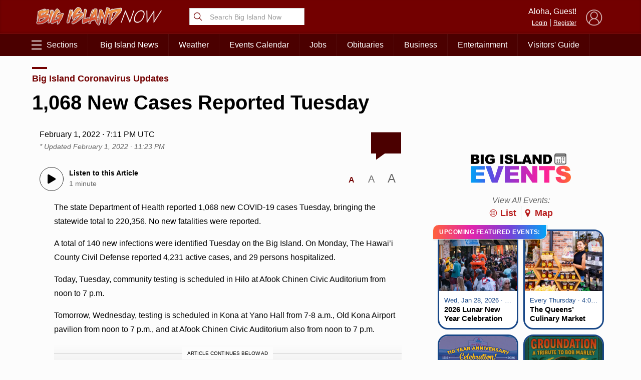

--- FILE ---
content_type: text/html; charset=UTF-8
request_url: https://bigislandnow.com/wp-admin/admin-ajax.php
body_size: -168
content:
{"count":"0","postid":"300006"}

--- FILE ---
content_type: text/html; charset=utf-8
request_url: https://www.google.com/recaptcha/api2/aframe
body_size: 268
content:
<!DOCTYPE HTML><html><head><meta http-equiv="content-type" content="text/html; charset=UTF-8"></head><body><script nonce="uLHBkSF3WEXiqIahQne7AA">/** Anti-fraud and anti-abuse applications only. See google.com/recaptcha */ try{var clients={'sodar':'https://pagead2.googlesyndication.com/pagead/sodar?'};window.addEventListener("message",function(a){try{if(a.source===window.parent){var b=JSON.parse(a.data);var c=clients[b['id']];if(c){var d=document.createElement('img');d.src=c+b['params']+'&rc='+(localStorage.getItem("rc::a")?sessionStorage.getItem("rc::b"):"");window.document.body.appendChild(d);sessionStorage.setItem("rc::e",parseInt(sessionStorage.getItem("rc::e")||0)+1);localStorage.setItem("rc::h",'1769473704639');}}}catch(b){}});window.parent.postMessage("_grecaptcha_ready", "*");}catch(b){}</script></body></html>